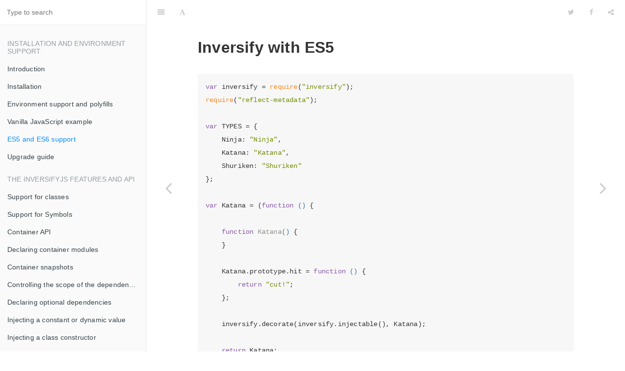

--- FILE ---
content_type: text/html;charset=UTF-8
request_url: https://doc.inversify.cloud/en/javascript
body_size: 5172
content:
<!DOCTYPE html><html lang="en"><head>
        <meta charset="UTF-8">
        <meta content="text/html; charset=utf-8" http-equiv="Content-Type">
        <title>ES5 and ES6 support · InversifyJS 文档</title>
        <meta http-equiv="X-UA-Compatible" content="IE=edge">
        <meta name="description" content="">
        <meta name="generator" content="GitBook 3.2.3">
        
        
        
    
    <link rel="stylesheet" href="../gitbook/style.css">
    <link rel="stylesheet" href="../gitbook/uniheart-rich-footer.css">

    
            
                
                <link rel="stylesheet" href="../gitbook/gitbook-plugin-highlight/website.css">
                
            
                
                <link rel="stylesheet" href="../gitbook/gitbook-plugin-search/search.css">
                
            
                
                <link rel="stylesheet" href="../gitbook/gitbook-plugin-fontsettings/website.css">
                
            
        

    

    
        
    
        
    
        
    
        
    
        
    
        
    

        
    
    
    <meta name="HandheldFriendly" content="true">
    <meta name="viewport" content="width=device-width, initial-scale=1, user-scalable=no">
    <meta name="apple-mobile-web-app-capable" content="yes">
    <meta name="apple-mobile-web-app-status-bar-style" content="black">
    <link rel="apple-touch-icon-precomposed" sizes="152x152" href="../gitbook/images/apple-touch-icon-precomposed-152.png">
    <link rel="shortcut icon" href="../gitbook/images/favicon.ico" type="image/x-icon">

    
    <link rel="next" href="upgrade.html">
    
    
    <link rel="prev" href="basic_js_example.html">
    

    </head>
    <body>
        
<div class="book without-animation with-summary font-size-2 font-family-1">
    <div class="book-summary">
        
            
<div id="book-search-input" role="search">
    <input type="text" placeholder="Type to search">
</div>

            
                <nav role="navigation">
                


<ul class="summary">
    
    

    

    
        
        <li class="header">Installation and environment support</li>
        
        
    
        <li class="chapter " data-level="1.1" data-path="./">
            
                <a href="./">
            
                    
                    Introduction
            
                </a>
            

            
        </li>
    
        <li class="chapter " data-level="1.2" data-path="installation.html">
            
                <a href="/en/installation">
            
                    
                    Installation
            
                </a>
            

            
        </li>
    
        <li class="chapter " data-level="1.3" data-path="environment.html">
            
                <a href="/en/environment">
            
                    
                    Environment support and polyfills
            
                </a>
            

            
        </li>
    
        <li class="chapter " data-level="1.4" data-path="basic_js_example.html">
            
                <a href="/en/basic_js_example">
            
                    
                    Vanilla JavaScript example
            
                </a>
            

            
        </li>
    
        <li class="chapter active" data-level="1.5" data-path="javascript.html">
            
                <a href="/en/javascript">
            
                    
                    ES5 and ES6 support
            
                </a>
            

            
        </li>
    
        <li class="chapter " data-level="1.6" data-path="upgrade.html">
            
                <a href="/en/upgrade">
            
                    
                    Upgrade guide
            
                </a>
            

            
        </li>
    

    
        
        <li class="header">The InversifyJS Features and API</li>
        
        
    
        <li class="chapter " data-level="2.1" data-path="classes_as_id.html">
            
                <a href="/en/classes_as_id">
            
                    
                    Support for classes
            
                </a>
            

            
        </li>
    
        <li class="chapter " data-level="2.2" data-path="symbols_as_id.html">
            
                <a href="/en/symbols_as_id">
            
                    
                    Support for Symbols
            
                </a>
            

            
        </li>
    
        <li class="chapter " data-level="2.3" data-path="container_api.html">
            
                <a href="/en/container_api">
            
                    
                    Container API
            
                </a>
            

            
        </li>
    
        <li class="chapter " data-level="2.4" data-path="container_modules.html">
            
                <a href="/en/container_modules">
            
                    
                    Declaring container modules
            
                </a>
            

            
        </li>
    
        <li class="chapter " data-level="2.5" data-path="container_snapshots.html">
            
                <a href="/en/container_snapshots">
            
                    
                    Container snapshots
            
                </a>
            

            
        </li>
    
        <li class="chapter " data-level="2.6" data-path="scope.html">
            
                <a href="/en/scope">
            
                    
                    Controlling the scope of the dependencies
            
                </a>
            

            
        </li>
    
        <li class="chapter " data-level="2.7" data-path="optional_dependencies.html">
            
                <a href="/en/optional_dependencies">
            
                    
                    Declaring optional dependencies
            
                </a>
            

            
        </li>
    
        <li class="chapter " data-level="2.8" data-path="value_injection.html">
            
                <a href="/en/value_injection">
            
                    
                    Injecting a constant or dynamic value
            
                </a>
            

            
        </li>
    
        <li class="chapter " data-level="2.9" data-path="constructor_injection.html">
            
                <a href="/en/constructor_injection">
            
                    
                    Injecting a class constructor
            
                </a>
            

            
        </li>
    
        <li class="chapter " data-level="2.10" data-path="factory_injection.html">
            
                <a href="/en/factory_injection">
            
                    
                    Injecting a Factory
            
                </a>
            

            
        </li>
    
        <li class="chapter " data-level="2.11" data-path="auto_factory.html">
            
                <a href="/en/auto_factory">
            
                    
                    Auto factory
            
                </a>
            

            
        </li>
    
        <li class="chapter " data-level="2.12" data-path="provider_injection.html">
            
                <a href="/en/provider_injection">
            
                    
                    Injecting a Provider (asynchronous Factory)
            
                </a>
            

            
        </li>
    
        <li class="chapter " data-level="2.13" data-path="activation_handler.html">
            
                <a href="/en/activation_handler">
            
                    
                    Activation handler
            
                </a>
            

            
        </li>
    
        <li class="chapter " data-level="2.14" data-path="post_construct.html">
            
                <a href="/en/post_construct">
            
                    
                    Post Construct decorator
            
                </a>
            

            
        </li>
    
        <li class="chapter " data-level="2.15" data-path="middleware.html">
            
                <a href="/en/middleware">
            
                    
                    Middleware
            
                </a>
            

            
        </li>
    
        <li class="chapter " data-level="2.16" data-path="multi_injection.html">
            
                <a href="/en/multi_injection">
            
                    
                    Multi-injection
            
                </a>
            

            
        </li>
    
        <li class="chapter " data-level="2.17" data-path="tagged_bindings.html">
            
                <a href="/en/tagged_bindings">
            
                    
                    Tagged bindings
            
                </a>
            

            
        </li>
    
        <li class="chapter " data-level="2.18" data-path="custom_tag_decorators.html">
            
                <a href="/en/custom_tag_decorators">
            
                    
                    Create your own tag decorators
            
                </a>
            

            
        </li>
    
        <li class="chapter " data-level="2.19" data-path="named_bindings.html">
            
                <a href="/en/named_bindings">
            
                    
                    Named bindings
            
                </a>
            

            
        </li>
    
        <li class="chapter " data-level="2.20" data-path="default_targets.html">
            
                <a href="/en/default_targets">
            
                    
                    Default target
            
                </a>
            

            
        </li>
    
        <li class="chapter " data-level="2.21" data-path="hierarchical_di.html">
            
                <a href="/en/hierarchical_di">
            
                    
                    Support for hierarchical DI systems
            
                </a>
            

            
        </li>
    
        <li class="chapter " data-level="2.22" data-path="contextual_bindings.html">
            
                <a href="/en/contextual_bindings">
            
                    
                    Contextual bindings &amp; @targetName
            
                </a>
            

            
        </li>
    
        <li class="chapter " data-level="2.23" data-path="property_injection.html">
            
                <a href="/en/property_injection">
            
                    
                    Property injection
            
                </a>
            

            
        </li>
    
        <li class="chapter " data-level="2.24" data-path="circular_dependencies.html">
            
                <a href="/en/circular_dependencies">
            
                    
                    Circular dependencies
            
                </a>
            

            
        </li>
    
        <li class="chapter " data-level="2.25" data-path="inheritance.html">
            
                <a href="/en/inheritance">
            
                    
                    Inheritance
            
                </a>
            

            
        </li>
    
        <li class="chapter " data-level="2.26" data-path="transitive_bindings.html">
            
                <a href="/en/transitive_bindings">
            
                    
                    Transitive bindings
            
                </a>
            

            
        </li>
    

    
        
        <li class="header">Other documents</li>
        
        
    
        <li class="chapter " data-level="3.1" data-path="purpose.html">
            
                <a href="/en/purpose">
            
                    
                    Why InversifyJS?
            
                </a>
            

            
        </li>
    
        <li class="chapter " data-level="3.2" data-path="oo_design.html">
            
                <a href="/en/oo_design">
            
                    
                    Object-oriented design
            
                </a>
            

            
        </li>
    
        <li class="chapter " data-level="3.3" data-path="good_practices.html">
            
                <a href="/en/good_practices">
            
                    
                    Good practices
            
                </a>
            

            
        </li>
    
        <li class="chapter " data-level="3.4" data-path="ecosystem.html">
            
                <a href="/en/ecosystem">
            
                    
                    Ecosystem
            
                </a>
            

            
        </li>
    
        <li class="chapter " data-level="3.5" data-path="recipes.html">
            
                <a href="/en/recipes">
            
                    
                    Recipes
            
                </a>
            

            
        </li>
    
        <li class="chapter " data-level="3.6" data-path="injecting_npm_modules.html">
            
                <a href="/en/injecting_npm_modules">
            
                    
                    Injecting npm modules
            
                </a>
            

            
        </li>
    
        <li class="chapter " data-level="3.7" data-path="architecture.html">
            
                <a href="/en/architecture">
            
                    
                    Architecture overview
            
                </a>
            

            
        </li>
    
        <li class="chapter " data-level="3.8" data-path="glossary.html">
            
                <a href="/en/glossary">
            
                    
                    Glossary
            
                </a>
            

            
        </li>
    
        <li class="chapter " data-level="3.9">
            
                <a target="_blank" href="https://github.com/inversify/InversifyJS/milestones">
            
                    
                    Roadmap
            
                </a>
            

            
        </li>
    

    

    <li class="divider"></li>

    <li>
        <a href="https://jeff-tian.jiwai.win" target="blank" class="gitbook-link">
            Made by Jeff Tian
        </a>
    </li>
</ul>


                </nav>
            
        
    </div>

    <div class="book-body">
        
            <div class="body-inner">
                
                    

<div class="book-header" role="navigation">
    

    <!-- Title -->
    <a class="btn pull-left js-toolbar-action" aria-label="" href="#"><i class="fa fa-align-justify"></i></a><div class="dropdown pull-right js-toolbar-action"><a class="btn toggle-dropdown" aria-label="Share" href="#"><i class="fa fa-share-alt"></i></a><div class="dropdown-menu dropdown-left"><div class="dropdown-caret"><span class="caret-outer"></span><span class="caret-inner"></span></div><div class="buttons"><button class="button size-5 ">Facebook</button><button class="button size-5 ">Google+</button><button class="button size-5 ">Twitter</button><button class="button size-5 ">Weibo</button><button class="button size-5 ">Instapaper</button></div></div></div><a class="btn pull-right js-toolbar-action" aria-label="" href="#"><i class="fa fa-facebook"></i></a><a class="btn pull-right js-toolbar-action" aria-label="" href="#"><i class="fa fa-twitter"></i></a><div class="dropdown pull-left font-settings js-toolbar-action"><a class="btn toggle-dropdown" aria-label="Font Settings" href="#"><i class="fa fa-font"></i></a><div class="dropdown-menu dropdown-right"><div class="dropdown-caret"><span class="caret-outer"></span><span class="caret-inner"></span></div><div class="buttons"><button class="button size-2 font-reduce">A</button><button class="button size-2 font-enlarge">A</button></div><div class="buttons"><button class="button size-2 ">Serif</button><button class="button size-2 ">Sans</button></div><div class="buttons"><button class="button size-3 ">White</button><button class="button size-3 ">Sepia</button><button class="button size-3 ">Night</button></div></div></div><h1>
        <i class="fa fa-circle-o-notch fa-spin"></i>
        <a href=".">ES5 and ES6 support</a>
    </h1>
</div>




                    <div class="page-wrapper" tabindex="-1" role="main">
                        <div class="page-inner">
                            
<div id="book-search-results">
    <div class="search-noresults">
    
                                <section class="normal markdown-section">
                                
                                <h1 id="inversify-with-es5">Inversify with ES5</h1>
<pre><code class="lang-js"><span class="hljs-keyword">var</span> inversify = <span class="hljs-built_in">require</span>(<span class="hljs-string">"inversify"</span>);
<span class="hljs-built_in">require</span>(<span class="hljs-string">"reflect-metadata"</span>);

<span class="hljs-keyword">var</span> TYPES = {
    Ninja: <span class="hljs-string">"Ninja"</span>,
    Katana: <span class="hljs-string">"Katana"</span>,
    Shuriken: <span class="hljs-string">"Shuriken"</span>
};

<span class="hljs-keyword">var</span> Katana = (<span class="hljs-function"><span class="hljs-keyword">function</span> (<span class="hljs-params"></span>) </span>{

    <span class="hljs-function"><span class="hljs-keyword">function</span> <span class="hljs-title">Katana</span>(<span class="hljs-params"></span>) </span>{
    }

    Katana.prototype.hit = <span class="hljs-function"><span class="hljs-keyword">function</span> (<span class="hljs-params"></span>) </span>{
        <span class="hljs-keyword">return</span> <span class="hljs-string">"cut!"</span>;
    };

    inversify.decorate(inversify.injectable(), Katana);

    <span class="hljs-keyword">return</span> Katana;

}());

<span class="hljs-keyword">var</span> Shuriken = (<span class="hljs-function"><span class="hljs-keyword">function</span> (<span class="hljs-params"></span>) </span>{

    <span class="hljs-function"><span class="hljs-keyword">function</span> <span class="hljs-title">Shuriken</span>(<span class="hljs-params"></span>) </span>{
    }

    Shuriken.prototype.throw = <span class="hljs-function"><span class="hljs-keyword">function</span> (<span class="hljs-params"></span>) </span>{
        <span class="hljs-keyword">return</span> <span class="hljs-string">"hit!"</span>;
    };

    inversify.decorate(inversify.injectable(), Shuriken);

    <span class="hljs-keyword">return</span> Shuriken;

}());

<span class="hljs-keyword">var</span> Ninja = (<span class="hljs-function"><span class="hljs-keyword">function</span> (<span class="hljs-params"></span>) </span>{

    <span class="hljs-function"><span class="hljs-keyword">function</span> <span class="hljs-title">Ninja</span>(<span class="hljs-params">katana, shuriken</span>) </span>{
        <span class="hljs-keyword">this</span>._katana = katana;
        <span class="hljs-keyword">this</span>._shuriken = shuriken;
    }

    Ninja.prototype.fight = <span class="hljs-function"><span class="hljs-keyword">function</span> (<span class="hljs-params"></span>) </span>{ <span class="hljs-keyword">return</span> <span class="hljs-keyword">this</span>._katana.hit(); }; 
    Ninja.prototype.sneak = <span class="hljs-function"><span class="hljs-keyword">function</span> (<span class="hljs-params"></span>) </span>{ <span class="hljs-keyword">return</span> <span class="hljs-keyword">this</span>._shuriken.throw(); };

    inversify.decorate(inversify.injectable(), Ninja);
    inversify.decorate(inversify.inject(TYPES.Katana), Ninja, <span class="hljs-number">0</span>);
    inversify.decorate(inversify.inject(TYPES.Shuriken), Ninja, <span class="hljs-number">1</span>);

    <span class="hljs-keyword">return</span> Ninja;

}());

<span class="hljs-comment">// Declare bindings</span>
<span class="hljs-keyword">var</span> container = <span class="hljs-keyword">new</span> inversify.Container();
container.bind(TYPES.Ninja).to(Ninja);
container.bind(TYPES.Katana).to(Katana);
container.bind(TYPES.Shuriken).to(Shuriken);

<span class="hljs-comment">// Resolve dependencies</span>
<span class="hljs-keyword">var</span> ninja = container.get(TYPES.Ninja);
<span class="hljs-keyword">return</span> ninja;
</code></pre>
<h1 id="inversify-with-es6">Inversify with ES6</h1>
<pre><code class="lang-js"><span class="hljs-keyword">var</span> inversify = <span class="hljs-built_in">require</span>(<span class="hljs-string">"inversify"</span>);
<span class="hljs-built_in">require</span>(<span class="hljs-string">"reflect-metadata"</span>);

<span class="hljs-keyword">var</span> TYPES = {
    Ninja: <span class="hljs-string">"Ninja"</span>,
    Katana: <span class="hljs-string">"Katana"</span>,
    Shuriken: <span class="hljs-string">"Shuriken"</span>
};

<span class="hljs-class"><span class="hljs-keyword">class</span> <span class="hljs-title">Katana</span> </span>{
    hit() {
        <span class="hljs-keyword">return</span> <span class="hljs-string">"cut!"</span>;
    }
}

inversify.decorate(inversify.injectable(), Katana);

<span class="hljs-class"><span class="hljs-keyword">class</span> <span class="hljs-title">Shuriken</span> </span>{
    <span class="hljs-keyword">throw</span>() {
        <span class="hljs-keyword">return</span> <span class="hljs-string">"hit!"</span>;
    }
}

inversify.decorate(inversify.injectable(), Shuriken);

<span class="hljs-class"><span class="hljs-keyword">class</span> <span class="hljs-title">Ninja</span> </span>{
    <span class="hljs-keyword">constructor</span>(katana, shuriken) {
        <span class="hljs-keyword">this</span>._katana = katana;
        <span class="hljs-keyword">this</span>._shuriken = shuriken;
    }
    fight() { <span class="hljs-keyword">return</span> <span class="hljs-keyword">this</span>._katana.hit(); };
    sneak() { <span class="hljs-keyword">return</span> <span class="hljs-keyword">this</span>._shuriken.throw(); };
}

inversify.decorate(inversify.injectable(), Ninja);
inversify.decorate(inversify.inject(TYPES.Katana), Ninja, <span class="hljs-number">0</span>);
inversify.decorate(inversify.inject(TYPES.Shuriken), Ninja, <span class="hljs-number">1</span>);

<span class="hljs-comment">// Declare bindings</span>
<span class="hljs-keyword">var</span> container = <span class="hljs-keyword">new</span> inversify.Container();
container.bind(TYPES.Ninja).to(Ninja);
container.bind(TYPES.Katana).to(Katana);
container.bind(TYPES.Shuriken).to(Shuriken);

<span class="hljs-comment">// Resolve dependencies</span>
<span class="hljs-keyword">var</span> ninja = container.get(TYPES.Ninja);
<span class="hljs-keyword">return</span> ninja;
</code></pre>

                                
                                </section>
                            
    </div>
    <div class="search-results">
        <div class="has-results">
            
            <h1 class="search-results-title"><span class="search-results-count"></span> results matching "<span class="search-query"></span>"</h1>
            <ul class="search-results-list"></ul>
            
        </div>
        <div class="no-results">
            
            <h1 class="search-results-title">No results matching "<span class="search-query"></span>"</h1>
            
        </div>
    </div>
</div>

                        </div>
                    </div>
                
            </div>

            
                
                <a aria-label="Previous page: Vanilla JavaScript example" class="navigation navigation-prev " href="/en/basic_js_example">
                    <i class="fa fa-angle-left"></i>
                </a>
                
                
                <a aria-label="Next page: Upgrade guide" class="navigation navigation-next " href="/en/upgrade" style="margin-right: 0px;">
                    <i class="fa fa-angle-right"></i>
                </a>
                
            
        
    </div>

    
</div>

        
    
    
    
        
        
        
    
        
        
        
    
        
        
        
    
        
        
        
    
        
        
        
    
        
        
        
    

        <div id="uniheart-footer"><footer class="rc-footer rc-footer-dark"><section class="rc-footer-container"><section class="rc-footer-columns"><div class="rc-footer-column"><h2>我在 js.org</h2><div class="rc-footer-item"><a href="https://tictactoe.js.org" target="_blank" rel="noopener noreferrer">人工智能井字棋游戏</a></div><div class="rc-footer-item"><a href="https://kmeans.js.org" target="_blank" rel="noopener noreferrer">K-Means 算法演示</a></div><div class="rc-footer-item"><a href="https://id3.js.org" target="_blank" rel="noopener noreferrer">id3 算法演示</a></div><div class="rc-footer-item"><a href="https://short.js.org" target="_blank" rel="noopener noreferrer">短网址生成器</a></div><div class="rc-footer-item"><a href="https://ass-editor.js.org" target="_blank" rel="noopener noreferrer">在线视频字幕编辑器</a></div><div class="rc-footer-item"><a href="https://zizhujy.js.org" target="_blank" rel="noopener noreferrer">紫竹叽歪</a></div><div class="rc-footer-item"><a href="https://share.js.org" target="_blank" rel="noopener noreferrer">分享工具</a></div><div class="rc-footer-item"><a href="https://joke.js.org" target="_blank" rel="noopener noreferrer">笑话大全</a></div><div class="rc-footer-item"><a href="https://gitmoji.js.org" target="_blank" rel="noopener noreferrer">Gitmoji</a></div><div class="rc-footer-item"><a href="https://qbit.js.org" target="_blank" rel="noopener noreferrer">qbit</a></div></div><div class="rc-footer-column"><h2>我在 netlify</h2><div class="rc-footer-item"><a href="https://sicp.jiwai.win" target="_blank" rel="noopener noreferrer">SICP 习题集</a></div><div class="rc-footer-item"><a href="https://ml.jiwai.win/" target="_blank" rel="noopener noreferrer">《机器学习》练习作业</a></div><div class="rc-footer-item"><a href="https://jeff-tian.jiwai.win/" target="_blank" rel="noopener noreferrer">Jeff Tian</a></div><div class="rc-footer-item"><a href="https://heart.pa-ca.me/" target="_blank" rel="noopener noreferrer">心情随笔</a></div><div class="rc-footer-item"><a href="https://doc.inversify.cloud/" target="_blank" rel="noopener noreferrer">InversifyJS 中文文档</a></div><div class="rc-footer-item"><a href="https://inversify.cn" target="_blank" rel="noopener noreferrer">InversifyJs 中文广告页</a></div><div class="rc-footer-item"><a href="https://unibeta.jiwai.win" target="_blank" rel="noopener noreferrer">UniBeta</a></div><div class="rc-footer-item"><a href="https://ass-editor.js.org" target="_blank" rel="noopener noreferrer">在线视频字幕编辑器</a></div><div class="rc-footer-item"><a href="https://yoga.pa-pa.me/" target="_blank" rel="noopener noreferrer">瑜伽男</a></div><div class="rc-footer-item"><a href="https://subtext.pa-pa.me" target="_blank" rel="noopener noreferrer">SubText</a></div><div class="rc-footer-item"><a href="https://fire.pa-pa.me/" target="_blank" rel="noopener noreferrer">哈哈哈</a></div></div><div class="rc-footer-column"><h2>开源贡献</h2><div class="rc-footer-item"><a href="https://skulpt.org" target="_blank" rel="noopener noreferrer">Skulpt</a></div><div class="rc-footer-item"><a href="https://www.flotcharts.org" target="_blank" rel="noopener noreferrer">Flot</a></div><div class="rc-footer-item"><a href="https://www.eggjs.org" target="_blank" rel="noopener noreferrer">egg js</a></div><div class="rc-footer-item"><a href="https://koajs.com/" target="_blank" rel="noopener noreferrer">koa js</a></div><div class="rc-footer-item"><a href="https://taro.js.com/" target="_blank" rel="noopener noreferrer">Taro</a></div><div class="rc-footer-item"><a href="https://algorithm-visualizer.org/uncategorized/k-means-clustering" target="_blank" rel="noopener noreferrer">算法可视化</a></div><div class="rc-footer-item"><a href="https://github.com/keycloak/keycloak" target="_blank" rel="noopener noreferrer">Keycloak</a></div><div class="rc-footer-item"><a href="https://github.com/vuejs/vitepress/pull/2545" target="_blank" rel="noopener noreferrer">vitepress</a></div><div class="rc-footer-item"><a href="https://github.com/vuejs/core/pull/8752" target="_blank" rel="noopener noreferrer">vuejs/core</a></div></div><div class="rc-footer-column"><h2>我的其他</h2><div class="rc-footer-item"><a href="https://zhuanlan.zhihu.com/p/695097005" target="_blank" rel="noopener noreferrer">《数字身份认证技术与实践》</a><span class="rc-footer-item-separator">-</span><span class="rc-footer-item-description"><a href="https://zhuanlan.zhihu.com/p/695097005" title="《数字身份认证技术与实践》" target="_blank" rel="noreferrer"><img alt="《数字身份认证技术与实践——从概念到实战的深入理解》" src="https://github.com/Jeff-Tian/wechat-oauth-ts/raw/master/img_1.png" style="max-width: 200px;"></a></span></div><div class="rc-footer-item"><a>哈德韦订阅号</a><span class="rc-footer-item-separator">-</span><span class="rc-footer-item-description"><img alt="哈德韦公众号" src="https://ml.jiwai.win/mp-hardway.png" style="max-width: 150px;"></span></div><div class="rc-footer-item"><a>哈德韦小程序</a><span class="rc-footer-item-separator">-</span><span class="rc-footer-item-description"><img alt="哈德韦小程序" src="https://uniheart.pa-ca.me/proxy?url=https%3A%2F%2Fcdn.nlark.com%2Fyuque%2F0%2F2022%2Fpng%2F221736%2F1642774938458-c1f6feb2-394d-4fa2-9163-c9b049bad39d.png" style="max-width: 100px;"></span></div><div class="rc-footer-item"><a href="https://jeff-tian-app-jefftian.vercel.app/jeff-tian-release.apk" target="_blank" rel="noopener noreferrer">Jeff Tian APP</a></div><div class="rc-footer-item"><a href="https://keycloak.jiwai.win" target="_blank" rel="noopener noreferrer">Keycloak</a></div><div class="rc-footer-item"><a href="https://id6.azurewebsites.net/" target="_blank" rel="noopener noreferrer">IdentityServer 6</a></div><div class="rc-footer-item"><a href="https://ggyy.pa-pa.me" target="_blank" rel="noopener noreferrer">叽叽歪歪</a></div><div class="rc-footer-item"><a href="https://notion.inversify.cn/cnatda-chapter6" target="_blank" rel="noopener noreferrer">《计算机网络——自顶向下方法》习题集</a></div></div></section></section><section class="rc-footer-bottom"><div class="rc-footer-bottom-container"><div><p><a href="https://www.zhihu.com/consult/people/1073548674713423872" target="_blank">欢迎来知乎向我咨询 ❤️</a></p><p><a href="https://www.zhihu.com/consult/people/1073548674713423872" target="blank"><img src="https://go.inversify.cn/api/dynamicimage" alt="向我咨询"></a></p></div></div></section></footer></div>
        
    



<script defer src="https://static.cloudflareinsights.com/beacon.min.js/vcd15cbe7772f49c399c6a5babf22c1241717689176015" integrity="sha512-ZpsOmlRQV6y907TI0dKBHq9Md29nnaEIPlkf84rnaERnq6zvWvPUqr2ft8M1aS28oN72PdrCzSjY4U6VaAw1EQ==" data-cf-beacon='{"version":"2024.11.0","token":"00eab3bcf5314e449dfd2116fe22e514","r":1,"server_timing":{"name":{"cfCacheStatus":true,"cfEdge":true,"cfExtPri":true,"cfL4":true,"cfOrigin":true,"cfSpeedBrain":true},"location_startswith":null}}' crossorigin="anonymous"></script>
</body></html>

--- FILE ---
content_type: text/css; charset=UTF-8
request_url: https://doc.inversify.cloud/gitbook/uniheart-rich-footer.css
body_size: 77
content:
/* node_modules/.pnpm/rc-footer@0.6.8_react-dom@18.3.1_react@18.3.1__react@18.3.1/node_modules/rc-footer/assets/index.css */
.rc-footer {
  position: relative;
  clear: both;
  color: rgba(255, 255, 255, 0.4);
  font-size: 14px;
  line-height: 1.5;
  background-color: #000;
}
.rc-footer a {
  color: rgba(255, 255, 255, 0.9);
  text-decoration: none;
  transition: all 0.3s;
}
.rc-footer a:hover {
  color: #40a9ff;
}
.rc-footer-container {
  width: 100%;
  max-width: 1200px;
  margin: auto;
  padding: 80px 0 20px;
}
.rc-footer-columns {
  display: flex;
  justify-content: space-around;
}
.rc-footer-column {
  margin-bottom: 60px;
}
.rc-footer-column h2 {
  position: relative;
  margin: 0 auto;
  color: #fff;
  font-weight: 500;
  font-size: 16px;
}
.rc-footer-column-icon {
  position: relative;
  top: -1px;
  display: inline-block;
  width: 22px;
  text-align: center;
  vertical-align: middle;
  margin-inline-end: 0.5em;
}
.rc-footer-column-icon > span,
.rc-footer-column-icon > svg,
.rc-footer-column-icon img {
  display: block;
  width: 100%;
}
.rc-footer-item {
  margin: 12px 0;
}
.rc-footer-item-icon {
  position: relative;
  top: -1px;
  display: inline-block;
  width: 16px;
  text-align: center;
  vertical-align: middle;
  margin-inline-end: 0.4em;
}
.rc-footer-item-icon > span,
.rc-footer-item-icon > svg,
.rc-footer-item-icon img {
  display: block;
  width: 100%;
}
.rc-footer-item-separator {
  margin: 0 0.3em;
}
.rc-footer-bottom-container {
  width: 100%;
  max-width: 1200px;
  margin: 0 auto;
  padding: 16px 0;
  font-size: 16px;
  line-height: 32px;
  text-align: center;
  border-top: 1px solid rgba(255, 255, 255, 0.25);
}
.rc-footer-light {
  color: rgba(0, 0, 0, 0.85);
  background-color: transparent;
}
.rc-footer-light h2,
.rc-footer-light a {
  color: rgba(0, 0, 0, 0.85);
}
.rc-footer-light .rc-footer-bottom-container {
  border-top-color: #e8e8e8;
}
.rc-footer-light .rc-footer-item-separator,
.rc-footer-light .rc-footer-item-description {
  color: rgba(0, 0, 0, 0.45);
}
@media only screen and (max-width: 767.99px) {
  .rc-footer {
    text-align: center;
  }
  .rc-footer-container {
    padding: 40px 0;
  }
  .rc-footer-columns {
    display: block;
  }
  .rc-footer-column {
    display: block;
    margin-bottom: 40px;
  }
  .rc-footer-column:last-child {
    margin-bottom: 0;
  }
}
